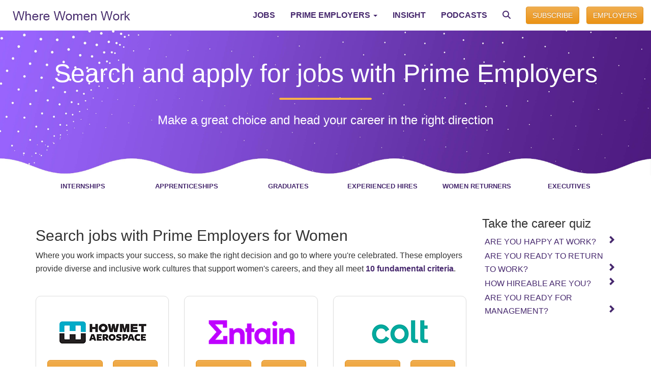

--- FILE ---
content_type: text/html; charset=utf-8
request_url: https://www.wherewomenwork.com/jobs
body_size: 23755
content:


<!DOCTYPE html>

<html lang="en" xml:lang="en" xmlns="http://www.w3.org/1999/xhtml">
<head><title>
	
    
    Search exciting jobs, career vacancies at prime employers for women


</title><meta charset="utf-8" /><meta http-equiv="X-UA-Compatible" content="IE=edge" /><meta name="viewport" content="width=device-width, initial-scale=1" /><meta name="author" content="Where women work" /><meta name="theme-color" content="#47296e" /><meta name="application-name" content="Where Women Work" /><meta property="fb:app_id" content="1503537536618022" /><meta property="og:site_name" content="Where Women Work" /><meta property="og:type" content="website" /><meta property="og:locale" content="en_US" />
    
    <meta property="og:url" content="https://www.wherewomenwork.com/Jobs" />
    <meta name="description" content="Search latest career vacancies at progressive employers known for their gender diversity in attracting, retaining and advancing female talent" />
    <meta name="keywords" content="job, search, careers, women, work, CV, opportunities, gender, diversity, suncorp, origin, bloomberg, accenture, avanade, asx, dulux, dfsi, citi, home, recruit, hire, vacancy, vacancies, company, employers"/>
    <meta property="og:title" content="Search exciting jobs, career vacancies at prime employers" />
    <meta property="og:description" content="Search latest career vacancies at progressive employers known for their gender diversity in attracting, retaining and advancing female talent" />
    <meta name="twitter:title" content="Search exciting jobs, career vacancies at prime employers" />
    <meta name="twitter:description" content="Search latest career vacancies at progressive employers known for their gender diversity in attracting, retaining and advancing female talent" />

<meta name="twitter:card" content="website" /><meta name="twitter:site" content="@wherewomenwork" /><meta name="twitter:creator" content="@wherewomenwork" /><link rel="icon" href="/favicon.ico" /><link rel="shortcut icon" href="/favicon.ico" />

    <!-- Bootstrap core CSS -->
    <link rel="stylesheet" href="https://cdn.jsdelivr.net/npm/bootstrap@3.4.1/dist/css/bootstrap.min.css" integrity="sha384-HSMxcRTRxnN+Bdg0JdbxYKrThecOKuH5zCYotlSAcp1+c8xmyTe9GYg1l9a69psu" crossorigin="anonymous" /><link href="/css/bootstrap-theme.css" rel="stylesheet" /><link href="/css/bootstrap-footer.css" rel="stylesheet" />
    <!-- jQuery -->
    <script src="https://code.jquery.com/jquery-3.6.0.min.js" integrity="sha256-/xUj+3OJU5yExlq6GSYGSHk7tPXikynS7ogEvDej/m4=" crossorigin="anonymous"></script>
    <!-- Bootstrap Core JavaScript -->
    <script src="https://cdn.jsdelivr.net/npm/bootstrap@3.4.1/dist/js/bootstrap.min.js" integrity="sha384-aJ21OjlMXNL5UyIl/XNwTMqvzeRMZH2w8c5cRVpzpU8Y5bApTppSuUkhZXN0VxHd" crossorigin="anonymous"></script>

    
    

    <style type="text/css">
        @media (min-width: 992px) {body {padding-top: 60px; padding-bottom: 0px;}}
        @media (min-width: 768px) and (max-width: 991px) {body {padding-top: 70px; padding-bottom: 0px;}}
        @media screen and (max-width: 767px) {
            body {padding-top:50px; padding-bottom: 0px;}

        }
        a.mega {
            display: block;
            padding: 3px 20px;
            clear: both;
            font-weight: 400;
            line-height: 1.42857143;
            color: #333;
            white-space: nowrap;
            text-decoration: none;
            background-color: transparent;
        }

        a.mega:hover,a.mega:active {
            color: #262626;
            text-decoration: none;
            /*background-color: #e6e6e6;*/
            background-image: linear-gradient(#f5f5f5, #e6e6e6);
        }

    </style>

    
    
    <style type="text/css">
        .space {margin-bottom:10px;}
        .right-space {margin-right: 20px;}
        .img-space-top {margin-top:30px;}
        .p-space {margin-bottom:30px; margin-top:30px;}
    </style>



    
<!-- Google tag (gtag.js) -->
<script async src="https://www.googletagmanager.com/gtag/js?id=G-QH5FKW7ZS6"></script>
<script>
    window.dataLayer = window.dataLayer || [];
    function gtag() { dataLayer.push(arguments); }
    gtag('js', new Date());

    gtag('config', 'G-QH5FKW7ZS6');
</script>

</head>
<body>
<form method="post" action="./jobs" id="form1">
<div class="aspNetHidden">
<input type="hidden" name="__VIEWSTATE" id="__VIEWSTATE" value="/[base64]/[base64]/[base64]/X7Z3B/CJEJdCKXXkyuDlgLze3w==" />
</div>

<div class="aspNetHidden">

	<input type="hidden" name="__VIEWSTATEGENERATOR" id="__VIEWSTATEGENERATOR" value="3BB0EF82" />
</div>
    <!--ZOOMSTOP-->
    <div class="navbar navbar-default navbar-fixed-top">
        <div class="container-fluid">
            
            <div class="navbar-header">
                <button type="button" class="navbar-toggle" data-toggle="collapse" data-target=".navbar-collapse">
                    <span class="sr-only">Toggle navigation</span>
                    <span class="glyphicon glyphicon-menu-hamburger" aria-hidden="true"></span>
                </button>
                
                <a href="/"><img src="https://s3-eu-west-1.amazonaws.com/wherewomenwork/images/WhereWomenWork-jobs.png" alt="Jobs for women" class="img-responsive" /></a>
            </div>
            <div class="navbar-collapse collapse">
            
                <div class="navbar-form navbar-right hidden-xs">
                    <a href="/News" class="btn btn-warning" style="margin-right:10px;">SUBSCRIBE</a>
                    <a href="/Employers" class="btn btn-warning">EMPLOYERS</a>
                </div>
                <ul class="nav navbar-nav navbar-right">
                    <li class="visible-xs"><a href="/"><b>HOME</b></a></li>
                    <li><a href="/Jobs"><b>JOBS</b></a></li>

                    

                    <li class="visible-xs visible-sm "><a href="/PrimeEmployersforWomen"><b>PRIME EMPLOYERS</b></a></li>
                    <li class="dropdown hidden">
                        <a href="#" class="dropdown-toggle" data-toggle="dropdown" role="button" aria-haspopup="true" aria-expanded="false"><b>PRIME EMPLOYERS</b> <span class="caret"></span></a>
                        <ul class="dropdown-menu">
                            
                            <li><a href="/Insight">More ...</a></li>
                            <li role="separator" class="divider"></li>
                            <li><a href="/PrimeEmployersforWomen">Prime employers</a></li>
                            <li><a href="/About">Best practice</a></li>
                        </ul>
                    </li>

                    <!-- Navbar dropdown START -->
                    <li class="dropdown hidden-xs hidden-sm" >
                      <a class="dropdown-toggle" href="#" id="navbarDropdown" role="button" data-toggle="dropdown" aria-expanded="false"><b>PRIME EMPLOYERS</b> <span class="caret"></span></a>
                      <!-- Dropdown menu -->
                      <ul class="dropdown-menu" aria-labelledby="navbarDropdown" >
                              <li><a href='/Employer/SiemensHealthineers' class='mega'>Siemens Healthineers</a></li><li><a href='/Employer/ColtTechnologyServices' class='mega'>Colt Technology Services</a></li><li><a href='/Employer/Entain' class='mega'>Entain</a></li><li><a href='/Employer/HowmetAerospace' class='mega'>Howmet Aerospace</a></li><li><a href='/Employer/WilliamGrant' class='mega'>William Grant & Sons</a></li><li><a href='/Insight' class='mega'>More...</a></li><li role='separator' class='divider'></li><li><a href='/PrimeEmployersforWomen' class='mega'>Prime employers</a></li><li><a href='/About' class='mega'>Best practice</a></li>
                      </ul>
                    </li>
                    <!-- Navbar dropdown END -->

                    <li><a href="/Insight"><b>INSIGHT</b></a></li>
                   
                    <li><a href="/Podcasts"><b>PODCASTS</b></a></li>
                    <li><a href="/Search/"><i class="fa fa-search"></i></a></li>
                    <li class="visible-xs"><a href="/News"><b>SUBSCRIBE</b></a></li>
                    <li class="visible-xs"><a href="/Employers"><b>EMPLOYERS</b></a></li>
                </ul>
            
            </div>
        </div><!--/.nav-collapse -->
    </div>
    <!--ZOOMRESTART-->
        

    <div class="container-fluid header1">
        <div class="headimg">
            <div class="container">
                <div class="row">
                    <div class="col-xs-12 text-center">
                        <h1>
                            
    Search and apply for jobs with Prime Employers

                        </h1>
                        <hr />
                        <div class="col-md-10 col-md-offset-1 hidden-xs">
                            <p>
    Make a great choice and head your career in the right direction
</p>
                        </div>
                    </div>
                </div>
            </div>
        </div>
    </div>
    <!--ZOOMSTOP-->
    <div id="ContentPlaceHolder1_CareerLinks" class="container-fluid nav-career hidden-xs">
        <div class="container">
            <div class="row" style="padding-bottom:0;">
                <div class="col-xs-12">
                    <ul class="nav nav-pills nav-justified nav-home-1">
                        <li><a href="/Internships" class="white"><b>Internships</b></a></li>
                        <li><a href="/Apprenticeships" class="white"><b>Apprenticeships</b></a></li>
                        <li><a href="/Graduates"><b>Graduates</b></a></li>
                        <li><a href="/ExperiencedHires"><b>Experienced hires</b></a></li>
                        <li><a href="/WomenReturners"><b>Women returners</b></a></li>
                        <li><a href="/Executives"><b>Executives</b></a></li>
                    </ul>
                </div>
            </div>
        </div>
    </div>
    <!--ZOOMRESTART-->
    <div class="container" style="margin-top: 20px;">
        <div class="row">
            <div class="col-md-9 col-xs-12">

                

    

    <div class="row" style="padding-bottom:0px; margin-top:20px;">
        <div class="col-xs-12">
            <h2>Search jobs with Prime Employers for Women</h2>

            <p>Where you work impacts your success, so make the right decision and go to where you're celebrated. These employers provide diverse and inclusive 
                work cultures that support women's careers, and they all meet <a href="/About"><b>10 fundamental criteria</b></a>.</p>

        </div>
    </div>

    <div class='row space'></div><div class="row"><div class='col-sm-4 text-center'><div class='panel panel-default'><div class='panel-body'><img src='//s3-eu-west-1.amazonaws.com/wherewomenwork/upload/4708.png' class='img-responsive center-block img-space-top' alt='Howmet Aerospace' title='Howmet Aerospace' /><p class='p-space'><a href='/Employer/HowmetAerospace' class='btn btn-warning right-space btn-lg'>Insight</a><a href='/RT.aspx?o=1523&u=https%3a%2f%2fwww.howmet.com%2fJoinUs%2f'target ='_blank' class='btn btn-warning btn-lg'>Jobs</a></p></div></div></div><div class='col-sm-4 text-center'><div class='panel panel-default'><div class='panel-body'><img src='//s3-eu-west-1.amazonaws.com/wherewomenwork/upload/1540_1379577353.png' class='img-responsive center-block img-space-top' alt='Entain' title='Entain' /><p class='p-space'><a href='/Employer/Entain' class='btn btn-warning right-space btn-lg'>Insight</a><a href='/RT.aspx?o=1540&u=https%3a%2f%2fwww.entaincareers.com%2fen%2fjobs%2f'target ='_blank' class='btn btn-warning btn-lg'>Jobs</a></p></div></div></div><div class='col-sm-4 text-center'><div class='panel panel-default'><div class='panel-body'><img src='//s3-eu-west-1.amazonaws.com/wherewomenwork/upload/1537_618675714.png' class='img-responsive center-block img-space-top' alt='Colt Technology Services' title='Colt Technology Services' /><p class='p-space'><a href='/Employer/ColtTechnologyServices' class='btn btn-warning right-space btn-lg'>Insight</a><a href='/RT.aspx?o=1537&u=https%3a%2f%2fjoblistings.colt.net%2fsearch%2f'target ='_blank' class='btn btn-warning btn-lg'>Jobs</a></p></div></div></div></div><div class="row"><div class='col-sm-4 text-center'><div class='panel panel-default'><div class='panel-body'><img src='//s3-eu-west-1.amazonaws.com/wherewomenwork/upload/4713.png' class='img-responsive center-block img-space-top' alt='Siemens Healthineers' title='Siemens Healthineers' /><p class='p-space'><a href='/Employer/SiemensHealthineers' class='btn btn-warning right-space btn-lg'>Insight</a><a href='/RT.aspx?o=1533&u=https%3a%2f%2fjobs.siemens-healthineers.com%2fen_US%2fsearchjobs'target ='_blank' class='btn btn-warning btn-lg'>Jobs</a></p></div></div></div><div class='col-sm-4 text-center'><div class='panel panel-default'><div class='panel-body'><img src='//s3-eu-west-1.amazonaws.com/wherewomenwork/upload/1539_183431099.png' class='img-responsive center-block img-space-top' alt='William Grant & Sons' title='William Grant & Sons' /><p class='p-space'><a href='/Employer/WilliamGrant' class='btn btn-warning right-space btn-lg'>Insight</a><a href='/RT.aspx?o=1539&u=https%3a%2f%2fcareerssearch.williamgrant.com%2f'target ='_blank' class='btn btn-warning btn-lg'>Jobs</a></p></div></div></div></div>

    <div class="clearfix"></div>





            </div>
            <div class="col-md-3 hidden-xs hidden-sm">

                

                

                <div style="margin-bottom:10px;">
                    <!--<iframe height="380" width="300" src="https://www.internationalwomensday.com/Widget-Pledge" frameborder="0" scrolling="no"></iframe>-->
                    <h3>Take the career quiz</h3>
                    <ul class="nav nav-pills nav-stacked nav-stacked-close">
                        <li role="presentation"><a href="/Career-Assessment/1/Are-you-happy-at-work">Are you happy at work? <span class="glyphicon glyphicon-chevron-right" aria-hidden="true" style="float:right;"></span></a></li>
                        <li role="presentation"><a href="/Career-Assessment/3/Are-you-ready-to-go-back-to-work">Are you ready to return to work? <span class="glyphicon glyphicon-chevron-right" aria-hidden="true" style="float:right;"></span></a></li>
                        <li role="presentation"><a href="/Career-Assessment/4/How-hireable-are-you">How hireable are you? <span class="glyphicon glyphicon-chevron-right" aria-hidden="true" style="float:right;"></span></a></li>
                        <li role="presentation"><a href="/Career-Assessment/2/Are-you-ready-for-management">Are you ready for management? <span class="glyphicon glyphicon-chevron-right" aria-hidden="true" style="float:right;"></span></a></li>
                    </ul>
                </div>

                

                

            </div>
        </div>

    </div>


    
    <div class="container-fluid text-center" style="background-color:#46286e; ">
        <div class="container">
            <div class="row" style=" min-height:100px;">
                <div class="col-xs-12 text-center">
                    <h1 style="padding-top:0px; font-size:45px; color:white;">Join our women's careers community <a href="/News" class="btn btn-warning btn-lg"><i class='fa fa-arrow-right' aria-hidden='true'></i></a></h1>
                </div>
            </div>
            
        </div>        
    </div>

    <!--ZOOMSTOP-->
    <footer class="footer">
        <div class="container">
            <div class="row" >
                <div class="col-12 my-4 ">
                    <div class="row">  
                        <div class="col-md-1 col-md-offset-3 col-xs-2 col-xs-offset-1"><a href="https://www.facebook.com/wherewomenwork" target="_blank">
                            <i class="fa-brands fa-facebook-f fa-2xl"></i></a></div>
                        
                        <div class="col-md-1 col-xs-2"><a href="https://twitter.com/wherewomenwork" target="_blank">
                            <i class="fa-brands fa-x-twitter fa-2xl"></i></a></div>

                        <div class="col-md-1 col-xs-2"><a href="https://www.instagram.com/wherewomenwork/" target="_blank">
                            <i class="fa-brands fa-instagram fa-2xl"></i></a></div>

                        <div class="col-md-1 col-xs-2"><a href="https://www.linkedin.com/showcase/wherewomenwork/" target="_blank">
                            <i class="fa-brands fa-linkedin-in fa-2xl"></i></a></div>

                        <div class="col-md-1 col-xs-2"><a href="https://www.youtube.com/user/wherewomenwork/playlists?flow=grid&view=1&sort=lad" target="_blank">
                            <i class="fa-brands fa-youtube fa-2xl"></i></a></div>
                        
                    </div>
                </div>
            </div>
            <div class="row" style="padding-bottom:40px;">
                <div class="col-sm-3 col-xs-6">
                    <div>
                        <small>
                            <a href="/PrimeEmployersforWomen">Prime Employers</a><br />
                            <!--ZOOMRESTART-->
                            <a href="/Jobs">Jobs</a><br />
                            <a href="/All-Insight">Insight</a><br />
                            <!--ZOOMSTOP-->
                        </small>
                    </div>
                </div>
                <div class="col-sm-3 col-xs-6">
                    <div>
                        <small>
                            <a href="/News">Newsletter</a><br />
                            <a href="/Podcasts">Podcasts</a><br />
                            
                        </small>
                    </div>
                </div>
                <div class="clearfix visible-xs-block"></div>
                <div class="col-sm-3 col-xs-6">
                    <div>
                        <small>
                            <a href="/Privacy-Policy">Privacy policy</a><br />
						    <a href="/Terms-Of-Use">Terms of use</a><br />
                            <a href="/Cookies">Cookies policy</a><br />
                        </small>
                    </div>
                </div>
                <div class="col-sm-3 col-xs-6">
                        <div>
                            <small>
                                <a href="/About">About</a><br />
                                <a href="/Search/">Search site</a><br />
                                <a href="/Contact">Contact</a><br />
                            </small>
                        </div>
                </div>
            </div>

            
        </div>
    </footer>
    <!--ZOOMRESTART-->

</form>
    <script src="https://kit.fontawesome.com/a540fd47ca.js" crossorigin="anonymous"></script>

</body>
</html>


--- FILE ---
content_type: text/css
request_url: https://www.wherewomenwork.com/css/bootstrap-footer.css
body_size: 331
content:
html {
  position: relative;
  min-height: 100%;
}
body {
  /* Margin bottom by footer height */
  margin-bottom: 5px;
}
.footer {
    /*  position: absolute;
  bottom: 0;*/
    width: 100%;
    /* Set the fixed height of the footer here 
  height: 60px;*/
    /*background-color: #d1cfce;*/
    background-color: #46286e;
}
footer h3 small {
    color: white;
    font-weight: bold;
}
footer a, footer a:hover, footer a:focus {
    color: white;
}